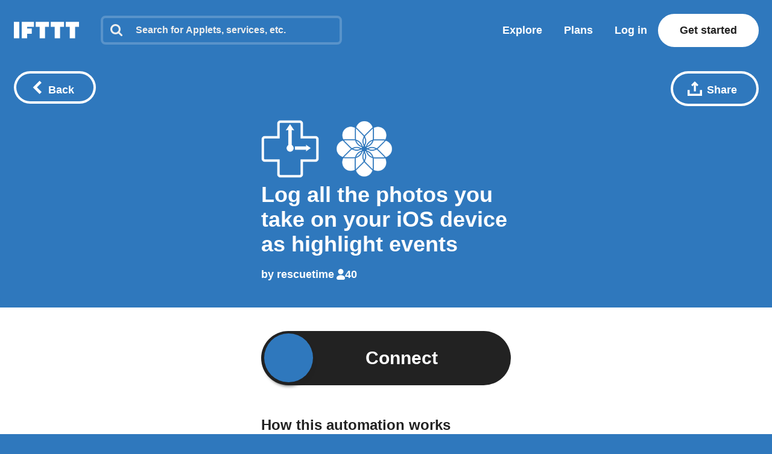

--- FILE ---
content_type: text/javascript
request_url: https://web-assets.ifttt.com/builds/assets/unauthenticated_applet-CWuGeo-s.js
body_size: 351
content:
import{s as d}from"./shared_vanilla_setup-D_XZcHgz.js";import{i as c}from"./sharing-ZCL5lFsI.js";import{B as l}from"./build_automation_dropdown-Dns1Y0cW.js";import{i as o,U as n}from"./user-snYI-LHZ.js";import{l as u,s as m,x as p}from"./header-DKmqjXyJ.js";import{s as S}from"./utils-Dgq4nV1v.js";import{T as w}from"./tqa_list_tabs-CJha5-Ol.js";import"./setup_unified_mobile_menu-KN9tCv1m.js";import"./_commonjsHelpers-CE1G-McA.js";function v(){const e=document.querySelector(".connect-button"),{url:i,applet_slug:a,sessionId:s}=JSON.parse(e.dataset.connect);e.addEventListener("click",()=>{const t=S(a,s),r=u(t)||{user:o};r.user.authRequestedAt=new Date().toISOString(),m({user:o},t),window.location.assign(i)},{once:!0})}d();document.addEventListener("DOMContentLoaded",function(){c(),v(),n("code",null),window.addEventListener("appletEnabled",()=>{document.querySelector(".connection-id.hide")?.classList.remove("hide"),document.querySelector("div.delete.hide")?.classList.remove("hide"),document.querySelector(".top_level_activity")?.classList.remove("hide")},{once:!0}),window.addEventListener("appletEnabled",()=>{document.querySelector(".connection-notifications-wrapper")?.classList.remove("hide")}),window.addEventListener("appletDisabled",()=>{document.querySelector(".connection-notifications-wrapper")?.classList.add("hide")})},{once:!0});Object.assign(window.App.Scripts,{BuildAutomationDropdown:l,UpdateParam:n,SetDatadogRumContext:p,TqaListTabs:w});
//# sourceMappingURL=unauthenticated_applet-CWuGeo-s.js.map
